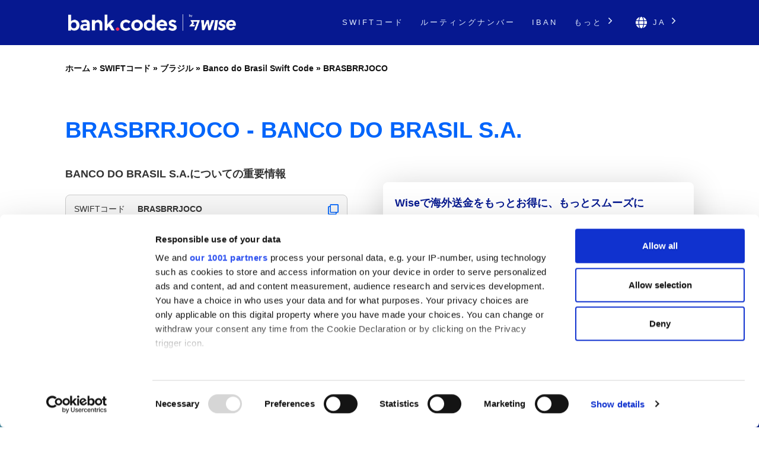

--- FILE ---
content_type: text/html; charset=UTF-8
request_url: https://bank-codes-japan.com/swift-code/brazil/brasbrrjoco/
body_size: 14614
content:
<!DOCTYPE html>
<html dir="ltr" lang="ja">

<head>
    <meta http-equiv="Content-Type" content="text/html; charset=utf-8">
    <meta name="referrer" content="no-referrer-when-downgrade" />
    <meta name="viewport" content="width=device-width, initial-scale=1" />
    <meta name="description" content="BRASBRRJOCOのSWIFTコードの詳細を確認ください" />

    <link rel="stylesheet" type="text/css" href="/template/css/theme-modern.min.css?v=8794e6e0" />
    <link rel="shortcut icon" href="/favicon.png" />
    <link rel="preconnect" href="https://www.googletagmanager.com" crossorigin>
    <link rel="preconnect" href="https://cdnjs.cloudflare.com" crossorigin>

        <link rel="canonical" href="https://bank-codes-japan.com/swift-code/brazil/brasbrrjoco/" />

    <link rel="alternate" href="https://bank.codes/swift-code/brazil/brasbrrjoco/" hreflang="en" />
    <link rel="alternate" href="https://bank-codes.com.br/swift-code/brazil/brasbrrjoco/" hreflang="pt-BR" />
    <link rel="alternate" href="https://bank-codes.de/swift-code/brazil/brasbrrjoco/" hreflang="de" />
    <link rel="alternate" href="https://bank-codes.es/swift-code/brazil/brasbrrjoco/" hreflang="es" />
    <link rel="alternate" href="https://bank-codes.fr/swift-code/brazil/brasbrrjoco/" hreflang="fr" />
    <link rel="alternate" href="https://bank-codes.hu/swift-code/brazil/brasbrrjoco/" hreflang="hu" />
    <link rel="alternate" href="https://bank-codes.it/swift-code/brazil/brasbrrjoco/" hreflang="it" />
    <link rel="alternate" href="https://bank-codes-japan.com/swift-code/brazil/brasbrrjoco/" hreflang="ja" />
    <link rel="alternate" href="https://bank-codes.pl/swift-code/brazil/brasbrrjoco/" hreflang="pl" />
    <link rel="alternate" href="https://bank-codes.pt/swift-code/brazil/brasbrrjoco/" hreflang="pt-PT" />
    <link rel="alternate" href="https://bank-codes.ro/swift-code/brazil/brasbrrjoco/" hreflang="ro" />
    <link rel="alternate" href="https://bank-codes.ru/swift-code/brazil/brasbrrjoco/" hreflang="ru" />
    <link rel="alternate" href="https://bank-codes-turkiye.com/swift-code/brazil/brasbrrjoco/" hreflang="tr" />
    <link rel="alternate" href="https://bank-codes-hk.com/swift-code/brazil/brasbrrjoco/" hreflang="zh-HK" />

    <title>BRASBRRJOCO, BANCO DO BRASIL S.A., SAO PAULOのSWIFTコード</title>

    <script>
    window.addEventListener("CookiebotOnDialogInit", function() {
        if (Cookiebot.getDomainUrlParam("CookiebotScan") === "true")
            Cookiebot.setOutOfRegion();
    });
</script>

<script>
    window ['gtag_enable_tcf_support'] = true;
</script>

<script id="Cookiebot"
        src="https://consent.cookiebot.com/uc.js"
        data-cbid="19a5944c-0f05-4f4a-8be3-9f8fbb69d407"
        data-framework="TCFv2.2"
        data-blockingmode="auto"
        type="text/javascript"></script>

<script id=GTM-dataLayer data-cookieconsent=ignore>
    window.dataLayer = window.dataLayer || [];
    function gtag() {
        dataLayer.push(arguments);
    }

    gtag("consent", "default", {
        ad_personalization: "denied",
        ad_storage: "denied",
        ad_user_data: "denied",
        analytics_storage: "denied",
        functionality_storage: "granted",
        personalization_storage: "denied",
        security_storage: "granted",
        wait_for_update: 500,
    });
    gtag("set", "ads_data_redaction", true);

    function CookiebotCallback_OnAccept() {
        if (Cookiebot && Cookiebot.consent) {
            gtag('consent', 'update', {
                'ad_personalization': (Cookiebot.consent.marketing ? 'granted' : 'denied'),
                'ad_storage': (Cookiebot.consent.marketing ? 'granted' : 'denied'),
                'ad_user_data': (Cookiebot.consent.marketing ? 'granted' : 'denied'),
                'analytics_storage': (Cookiebot.consent.statistics ? 'granted' : 'denied'),
                'personalization_storage': (Cookiebot.consent.preferences ? 'granted' : 'denied'),
            });

            if (Cookiebot.consent.marketing) {
                gtag("set", "ads_data_redaction", false);
                            }

            // Enable Ezoic only if the user has accepted marketing cookies
            if (Cookiebot.consent.marketing && Cookiebot.consent.preferences && Cookiebot.consent.statistics) {
                if (enableGtmScript) {
                    enableGtmScript();
                }
            }
        }

        enableEzoic();
    }

    function CookiebotCallback_OnDecline() {
        gtag("consent", "default", {
            ad_personalization: "denied",
            ad_storage: "denied",
            ad_user_data: "denied",
            analytics_storage: "denied",
            functionality_storage: "granted",
            personalization_storage: "denied",
            security_storage: "granted",
            wait_for_update: 500,
        });
        gtag("set", "ads_data_redaction", true);

        disableEzoic();
    }

    function enableEzoic() {
        if (typeof ezConsentCategories == 'object' && typeof __ezconsent == 'object') {
            // Set each of the users consent choices
            window.ezConsentCategories.preferences = Cookiebot.consent.preferences;
            window.ezConsentCategories.statistics = Cookiebot.consent.statistics;
            window.ezConsentCategories.marketing = Cookiebot.consent.marketing;

            __ezconsent.setEzoicConsentSettings(window.ezConsentCategories);
        }
    }

    function disableEzoic() {
        if (typeof ezConsentCategories == 'object' && typeof __ezconsent == 'object') {
            // Remove all consent choices
            window.ezConsentCategories.preferences = false;
            window.ezConsentCategories.statistics = false;
            window.ezConsentCategories.marketing = false;

            __ezconsent.setEzoicConsentSettings(window.ezConsentCategories);
        }
    }
</script>    
    <script data-cookieconsent="ignore">
        var dataLayer = window.dataLayer = window.dataLayer || [];
        dataLayer.push({
            'siteLevel1':'SWIFT Code',
            'siteLevel2':'Brazil',
            'siteLevel3':'BRASBRRJOCO',
            'siteLevel4':''
        });
    </script>

    <!-- Google Tag Manager -->
<template id="deferred-gtm-loading-script">(function(w,d,s,l,i){w[l]=w[l]||[];w[l].push({'gtm.start':
            new Date().getTime(),event:'gtm.js'});var f=d.getElementsByTagName(s)[0],
        j=d.createElement(s),dl=l!='dataLayer'?'&l='+l:'';j.async=true;j.src=
        'https://www.googletagmanager.com/gtm.js?id='+i+dl;f.parentNode.insertBefore(j,f);
    })(window,document,'script','dataLayer','GTM-59XV8Q7');</template>
<!-- End Google Tag Manager -->
<script>
    function enableGtmScript() {
        var template = document.getElementById('deferred-gtm-loading-script');
        var scriptContent = template.innerHTML;

        // Create a new script element
        var script = document.createElement('script');
        script.textContent = scriptContent;

        // Append the script to the DOM to execute it
        document.body.appendChild(script);
    }
</script>
    <script src="https://cdnjs.cloudflare.com/ajax/libs/jquery/3.5.1/jquery.min.js" integrity="sha256-9/aliU8dGd2tb6OSsuzixeV4y/faTqgFtohetphbbj0=" crossorigin="anonymous"></script>
    <script type="text/javascript" src="/template/js/chosen-1.8.7-with-mobile-support.jquery.min.js"></script>
</head>

<body class="template-single full-layout">
<div class="wrapper section-swift modern-ui">
    <div class="header_container">
        <div id="header">
            <div class="nav-container">
    <div class="menu-container">
        <h1 id="site_title" class="has-logo">
            <a href="/">
                <img id="thesis_logo_image" src="/template/img/bank-codes-logo-white.png" loading="eager" alt="Bank.Codes" width="283" height="30" title="Bank.Codes - " />
            </a>
        </h1>
        <div class="menu-trigger menu-icon-lines">
            <span class="line line1"></span>
            <span class="line line2"></span>
            <span class="line line3"></span>
        </div>
        <div class="nav">
            <ul>
                                <li><a href="/swift-code/">SWIFTコード</a></li><li><a href="/us-routing-number/">ルーティングナンバー</a></li><li><a href="/iban/">IBAN</a></li>                <li class="has-dropdown">
                    <a href="#">もっと <svg class="chevron-right" width="24" height="24" viewBox="0 0 24 24" fill="none" xmlns="http://www.w3.org/2000/svg"><path d="M10.5858 6.34317L12 4.92896L19.0711 12L12 19.0711L10.5858 17.6569L16.2427 12L10.5858 6.34317Z" fill="currentColor" /></svg></a>
                    <ul class="dropdown" aria-label="submenu">
                    <li><a href="/australia-bsb-number/">BSBコード</a></li><li><a href="/mexico-clabe-checker/">CLABE</a></li><li><a href="/india-ifsc-code/">IFSC</a></li><li><a href="/nigeria-nuban-checker/">NUBAN</a></li><li><a href="/ireland-nsc/">NSC</a></li><li><a href="/new-zealand-ncc/">NCC</a></li>                    </ul>
                </li>

                <li class="language-chooser has-dropdown">
    <a href="#" aria-haspopup="true"><svg class="globe" xmlns="http://www.w3.org/2000/svg" viewBox="0 0 496 512"><path d="M336.5 160C322 70.7 287.8 8 248 8s-74 62.7-88.5 152h177zM152 256c0 22.2 1.2 43.5 3.3 64h185.3c2.1-20.5 3.3-41.8 3.3-64s-1.2-43.5-3.3-64H155.3c-2.1 20.5-3.3 41.8-3.3 64zm324.7-96c-28.6-67.9-86.5-120.4-158-141.6 24.4 33.8 41.2 84.7 50 141.6h108zM177.2 18.4C105.8 39.6 47.8 92.1 19.3 160h108c8.7-56.9 25.5-107.8 49.9-141.6zM487.4 192H372.7c2.1 21 3.3 42.5 3.3 64s-1.2 43-3.3 64h114.6c5.5-20.5 8.6-41.8 8.6-64s-3.1-43.5-8.5-64zM120 256c0-21.5 1.2-43 3.3-64H8.6C3.2 212.5 0 233.8 0 256s3.2 43.5 8.6 64h114.6c-2-21-3.2-42.5-3.2-64zm39.5 96c14.5 89.3 48.7 152 88.5 152s74-62.7 88.5-152h-177zm159.3 141.6c71.4-21.2 129.4-73.7 158-141.6h-108c-8.8 56.9-25.6 107.8-50 141.6zM19.3 352c28.6 67.9 86.5 120.4 158 141.6-24.4-33.8-41.2-84.7-50-141.6h-108z"/></svg> ja <svg class="chevron-right" width="24" height="24" viewBox="0 0 24 24" fill="none" xmlns="http://www.w3.org/2000/svg"><path d="M10.5858 6.34317L12 4.92896L19.0711 12L12 19.0711L10.5858 17.6569L16.2427 12L10.5858 6.34317Z" fill="currentColor" /></svg></a>
    <ul class="dropdown" aria-label="submenu">
        <li><a href="https://bank.codes/swift-code/brazil/brasbrrjoco/" hreflang="en" class="">English</a></li>
<li><a href="https://bank-codes.com.br/swift-code/brazil/brasbrrjoco/" hreflang="pt_br" class="">Português do Brasil</a></li>
<li><a href="https://bank-codes.de/swift-code/brazil/brasbrrjoco/" hreflang="de" class="">Deutsch</a></li>
<li><a href="https://bank-codes.es/swift-code/brazil/brasbrrjoco/" hreflang="es" class="">Español</a></li>
<li><a href="https://bank-codes.fr/swift-code/brazil/brasbrrjoco/" hreflang="fr" class="">Français</a></li>
<li><a href="https://bank-codes.hu/swift-code/brazil/brasbrrjoco/" hreflang="hu" class="">Magyar</a></li>
<li><a href="https://bank-codes.it/swift-code/brazil/brasbrrjoco/" hreflang="it" class="">Italiano</a></li>
<li><a href="https://bank-codes-japan.com/swift-code/brazil/brasbrrjoco/" hreflang="ja" class="current-language">日本語</a></li>
<li><a href="https://bank-codes.pl/swift-code/brazil/brasbrrjoco/" hreflang="pl" class="">Polska</a></li>
<li><a href="https://bank-codes.pt/swift-code/brazil/brasbrrjoco/" hreflang="pt_pt" class="">Português</a></li>
<li><a href="https://bank-codes.ro/swift-code/brazil/brasbrrjoco/" hreflang="ro" class="">Română</a></li>
<li><a href="https://bank-codes.ru/swift-code/brazil/brasbrrjoco/" hreflang="ru" class="">Русский язык</a></li>
<li><a href="https://bank-codes-turkiye.com/swift-code/brazil/brasbrrjoco/" hreflang="tr" class="">Türkçe</a></li>
<li><a href="https://bank-codes-hk.com/swift-code/brazil/brasbrrjoco/" hreflang="zh_hk" class="">繁體中文 (香港)</a></li>
    </ul>
</li>            </ul>
        </div>
    </div>
</div>        </div>
    </div>

    <div class="page-container page-swift-details">

<div class='breadcrumb layout-2' style='max-width: 1080px;'><a href='/'>ホーム</a> » <a href='/swift-code/'>SWIFTコード</a> » <a href='/swift-code/brazil/'>ブラジル</a> » <a href='/swift-code/brazil/bank/banco-do-brasil/'>Banco do Brasil Swift Code</a> » <a href='/swift-code/brazil/brasbrrjoco/'>BRASBRRJOCO</a></div>

<section class="c-section">
    <div class="c-section__inner">
                <h1 class="page-title" itemprop="headline">BRASBRRJOCO - BANCO DO BRASIL S.A.</h1>
        
        <div class="m-key-details">
    <div>
                    <span class="m-key-details__title" data-translation="{bank}についての重要情報">BANCO DO BRASIL S.A.についての重要情報</span>
        
        
                                        
        <ul class="c-copy-list">
            <li>
                <span class="c-copy-list__label">SWIFTコード</span>
                <span class="c-copy-list__value swift">BRASBRRJOCO</span>
                <span class="c-copy-list__copy btn-swift-copy" data-clipboard-text="BRASBRRJOCO">
                    <svg fill="#0165FB" width="18" height="19" viewBox="0 0 18 19" xmlns="http://www.w3.org/2000/svg">
    <path d="M16.3125 0.989746H5.0625C4.13051 0.989746 3.375 1.74525 3.375 2.67725V4.36475H1.6875C0.755508 4.36475 0 5.12025 0 6.05225V17.3022C0 18.2342 0.755508 18.9897 1.6875 18.9897H12.9375C13.8695 18.9897 14.625 18.2342 14.625 17.3022V15.6147H16.3125C17.2445 15.6147 18 14.8592 18 13.9272V2.67725C18 1.74525 17.2445 0.989746 16.3125 0.989746ZM12.7266 17.3022H1.89844C1.84249 17.3022 1.78884 17.28 1.74928 17.2405C1.70972 17.2009 1.6875 17.1473 1.6875 17.0913V6.26318C1.6875 6.20724 1.70972 6.15359 1.74928 6.11403C1.78884 6.07447 1.84249 6.05225 1.89844 6.05225H3.375V13.9272C3.375 14.8592 4.13051 15.6147 5.0625 15.6147H12.9375V17.0913C12.9375 17.1473 12.9153 17.2009 12.8757 17.2405C12.8362 17.28 12.7825 17.3022 12.7266 17.3022ZM16.1016 13.9272H5.27344C5.21749 13.9272 5.16384 13.905 5.12428 13.8655C5.08472 13.8259 5.0625 13.7723 5.0625 13.7163V2.88818C5.0625 2.83224 5.08472 2.77859 5.12428 2.73903C5.16384 2.69947 5.21749 2.67725 5.27344 2.67725H16.1016C16.1575 2.67725 16.2112 2.69947 16.2507 2.73903C16.2903 2.77859 16.3125 2.83224 16.3125 2.88818V13.7163C16.3125 13.7723 16.2903 13.8259 16.2507 13.8655C16.2112 13.905 16.1575 13.9272 16.1016 13.9272Z"/>
</svg>                </span>
            </li>
            <li>
                <span class="c-copy-list__label">銀行</span>
                <span class="c-copy-list__value bank">BANCO DO BRASIL S.A.</span>
                <span class="c-copy-list__copy btn-bank-copy" data-clipboard-text="BANCO DO BRASIL S.A.">
                    <svg fill="#0165FB" width="18" height="19" viewBox="0 0 18 19" xmlns="http://www.w3.org/2000/svg">
    <path d="M16.3125 0.989746H5.0625C4.13051 0.989746 3.375 1.74525 3.375 2.67725V4.36475H1.6875C0.755508 4.36475 0 5.12025 0 6.05225V17.3022C0 18.2342 0.755508 18.9897 1.6875 18.9897H12.9375C13.8695 18.9897 14.625 18.2342 14.625 17.3022V15.6147H16.3125C17.2445 15.6147 18 14.8592 18 13.9272V2.67725C18 1.74525 17.2445 0.989746 16.3125 0.989746ZM12.7266 17.3022H1.89844C1.84249 17.3022 1.78884 17.28 1.74928 17.2405C1.70972 17.2009 1.6875 17.1473 1.6875 17.0913V6.26318C1.6875 6.20724 1.70972 6.15359 1.74928 6.11403C1.78884 6.07447 1.84249 6.05225 1.89844 6.05225H3.375V13.9272C3.375 14.8592 4.13051 15.6147 5.0625 15.6147H12.9375V17.0913C12.9375 17.1473 12.9153 17.2009 12.8757 17.2405C12.8362 17.28 12.7825 17.3022 12.7266 17.3022ZM16.1016 13.9272H5.27344C5.21749 13.9272 5.16384 13.905 5.12428 13.8655C5.08472 13.8259 5.0625 13.7723 5.0625 13.7163V2.88818C5.0625 2.83224 5.08472 2.77859 5.12428 2.73903C5.16384 2.69947 5.21749 2.67725 5.27344 2.67725H16.1016C16.1575 2.67725 16.2112 2.69947 16.2507 2.73903C16.2903 2.77859 16.3125 2.83224 16.3125 2.88818V13.7163C16.3125 13.7723 16.2903 13.8259 16.2507 13.8655C16.2112 13.905 16.1575 13.9272 16.1016 13.9272Z"/>
</svg>                </span>
            </li>
            <li>
                <span class="c-copy-list__label">住所(ローマ字)</span>
                <span class="c-copy-list__value full-address">RUA DR. ALTINO ARANTES , 1297, SAO PAULO</span>
                <span class="c-copy-list__copy btn-full-address-copy" data-clipboard-text="RUA DR. ALTINO ARANTES , 1297, SAO PAULO">
                    <svg fill="#0165FB" width="18" height="19" viewBox="0 0 18 19" xmlns="http://www.w3.org/2000/svg">
    <path d="M16.3125 0.989746H5.0625C4.13051 0.989746 3.375 1.74525 3.375 2.67725V4.36475H1.6875C0.755508 4.36475 0 5.12025 0 6.05225V17.3022C0 18.2342 0.755508 18.9897 1.6875 18.9897H12.9375C13.8695 18.9897 14.625 18.2342 14.625 17.3022V15.6147H16.3125C17.2445 15.6147 18 14.8592 18 13.9272V2.67725C18 1.74525 17.2445 0.989746 16.3125 0.989746ZM12.7266 17.3022H1.89844C1.84249 17.3022 1.78884 17.28 1.74928 17.2405C1.70972 17.2009 1.6875 17.1473 1.6875 17.0913V6.26318C1.6875 6.20724 1.70972 6.15359 1.74928 6.11403C1.78884 6.07447 1.84249 6.05225 1.89844 6.05225H3.375V13.9272C3.375 14.8592 4.13051 15.6147 5.0625 15.6147H12.9375V17.0913C12.9375 17.1473 12.9153 17.2009 12.8757 17.2405C12.8362 17.28 12.7825 17.3022 12.7266 17.3022ZM16.1016 13.9272H5.27344C5.21749 13.9272 5.16384 13.905 5.12428 13.8655C5.08472 13.8259 5.0625 13.7723 5.0625 13.7163V2.88818C5.0625 2.83224 5.08472 2.77859 5.12428 2.73903C5.16384 2.69947 5.21749 2.67725 5.27344 2.67725H16.1016C16.1575 2.67725 16.2112 2.69947 16.2507 2.73903C16.2903 2.77859 16.3125 2.83224 16.3125 2.88818V13.7163C16.3125 13.7723 16.2903 13.8259 16.2507 13.8655C16.2112 13.905 16.1575 13.9272 16.1016 13.9272Z"/>
</svg>                </span>
            </li>
        </ul>
        <span class="m-key-details__note"><a href="https://wise.com/jp/send-money?utm_source=bank-codes-ja&utm_medium=affiliate&utm_content=swift_code%2Fbrazil%2Fbrasbrrjoco&utm_campaign=swift_codes" target="_blank" rel="nofollow noopener">Wise</a>を使って、お得に海外送金する</span>
    </div>

    <div class="m-key-details__cta-container">
        <div class="m-key-details__cta-box">
            <h3>Wiseで海外送金をもっとお得に、もっとスムーズに</h3>
            <p><a href="https://wise.com/jp/send-money?utm_source=bank-codes-ja&utm_medium=affiliate&utm_content=swift_code%2Fbrazil%2Fbrasbrrjoco&utm_campaign=swift_codes" target="_blank" rel="nofollow noopener sponsored">Wise（ワイズ）なら、海外送金の手数料を大幅に節約！</a> 独自のテクノロジーで、安全・スピーディーな送金を実現します。</p>
            <div class="m-key-details__buttons">
                                <a href="https://wise.com/jp/send-money?utm_source=bank-codes-ja&utm_medium=affiliate&utm_content=swift_code%2Fbrazil%2Fbrasbrrjoco&utm_campaign=swift_codes" class="c-button-accent send-money-to-country-button" data-translation="銀行とWiseの手数料を比較" target="_blank" rel="nofollow noopener">
                    銀行とWiseの手数料を比較                                    </a>
                <a href="https://wise.com/borderless/?utm_source=bank-codes-ja&utm_medium=affiliate&utm_content=swift_code%2Fbrazil%2Fbrasbrrjoco&utm_campaign=swift_codes" class="c-button-primary c-button-outline" target="_blank" rel="nofollow noopener">
                    海外送金を受け取る                </a>
            </div>
        </div>
    </div>
</div>    </div>
</section>
<section class="c-section c-gradient-bg">
    <div class="c-section__inner c-section__narrow">
        
        <div class="m-swift-tables">
    <table class="modern">
                    <caption>SWIFTコードの詳細情報 <span class="swift">BRASBRRJOCO</span></caption>
                <tbody>
        <tr><th scope="row">SWIFTコード</th><td class="swift">BRASBRRJOCO</td></tr>
        <tr><th scope="row">銀行</th><td class="bank">BANCO DO BRASIL S.A.</td></tr>
        <tr><th scope="row">住所(ローマ字)</th><td class="address">RUA DR. ALTINO ARANTES , 1297</td></tr>
        <tr><th scope="row">都道府県(ローマ字)</th><td class="city">SAO PAULO</td></tr>
        <tr><th scope="row">支店</th><td class="branch">GECEX SAO PAULO III</td></tr>
        <tr><th scope="row">郵便番号</th><td class="postcode">04042-035</td></tr>
        <tr><th scope="row">国</th><td class="country">ブラジル</td></tr>
        <tr>
            <th scope="row">Money Transfer</th>
            <td>Save on international fees by using <a href='https://wise.com/jp/send-money?utm_source=bank-codes-ja&utm_medium=affiliate&utm_content=swift_code%2Fbrazil%2Fbrasbrrjoco&utm_campaign=swift_codes' target='_blank' rel='nofollow noopener' id='tw_send_text'>Wise</a></td>
        </tr>
        </tbody>
    </table>
    <div class="m-swift-tables__right">
                    <div class="m-swift-tables__bank-name bank">BANCO DO BRASIL S.A.</div>
            <div class="m-swift-tables__swift-parts">
                <div>
                    <span class="table2_bank_code_details">BRAS</span>
                    <span>銀行コード</span>
                </div>

                <div>
                    <span class="table2_country_code_details">BR</span>
                    <span>国コード</span>
                </div>

                <div>
                    <span class="table2_location_code_details">RJ</span>
                    <span>所在地コード</span>
                </div>

                <div>
                    <span class="table2_branch_details">OCO</span>
                    <span>支店コード</span>
                </div>
            </div>
                </div>
</div>    </div>
</section>
<section class="c-section">
    <div class="c-section__inner c-section__narrow">
        
        <div class="m-swift-breakdown">
    <h2>SWIFTコードBRASBRRJOCOの内訳</h2>

            <dl class="c-zebra-list">
            <dt>SWIFTコード</dt>
            <dd>
                <span class="c-zebra-list__value">BRASBRRJOCO</span>
                            </dd>

            <dt>銀行コード</dt>
            <dd>
                <span class="c-zebra-list__value">BRAS</span>
                - 割り当てられたコード BANCO DO BRASIL S.A.            </dd>

            <dt>国コード</dt>
            <dd>
                <span class="c-zebra-list__value">BR</span>
                - 属されたコード ブラジル            </dd>

            <dt>所在地コード</dt>
            <dd>
                <span class="c-zebra-list__value">RJ</span>
                - コードは機関の場所を表しています            </dd>

            <dt>コードのステータス</dt>
            <dd>
                <span class="c-zebra-list__value">J</span>
                - J アクティブコードを意味しています            </dd>

            <dt>支店コード</dt>
            <dd>
                                    <span class="c-zebra-list__value">OCO</span>
                    - コードは支店のオフィスを指しています                            </dd>

                            <dt>本社</dt>
                <dd>
                    <a href="/swift-code/brazil/brasbrrj/">
                        <span class="c-zebra-list__value">BRASBRRJ</span>
                    </a>
                    - BANCO DO BRASIL S.A.の本社（ブラジル）</dd>
                    </dl>
            <div class="text-center">
        <a href="https://wise.com/jp/send-money?utm_source=bank-codes-ja&utm_medium=affiliate&utm_content=swift_code%2Fbrazil%2Fbrasbrrjoco&utm_campaign=swift_codes" class="c-button-accent">Wiseでお金を節約する</a>
    </div>
    </div>    </div>
</section>
<section class="c-section c-border-top">
    <div class="c-section__inner c-section__narrow">
        
        <div class="m-search-form">
    <h3>別のSWIFTコードを見つける必要がある場合</h3>
    <p>BRASBRRJOCOがお探しのものでない場合 ツールを使って別のコードを検索しましょう。</p>

    <div class="m-search-form__container">
        <div class="m-search-form__select">
            <select data-placeholder="国を選択" class="choose-country" autocomplete="off">
                <option value=""></option>
                <option value="AF">Afghanistan</option>
                <option value="AL">Albania</option>
                <option value="DZ">Algeria</option>
                <option value="AS">American Samoa</option>
                <option value="AD">Andorra</option>
                <option value="AO">Angola</option>
                <option value="AI">Anguilla</option>
                <option value="AG">Antigua and Barbuda</option>
                <option value="AR">Argentina</option>
                <option value="AM">Armenia</option>
                <option value="AW">Aruba</option>
                <option value="AU">Australia</option>
                <option value="AT">Austria</option>
                <option value="AZ">Azerbaijan</option>
                <option value="BS">Bahamas</option>
                <option value="BH">Bahrain</option>
                <option value="BD">Bangladesh</option>
                <option value="BB">Barbados</option>
                <option value="BY">Belarus</option>
                <option value="BE">Belgium</option>
                <option value="BZ">Belize</option>
                <option value="BJ">Benin</option>
                <option value="BM">Bermuda</option>
                <option value="BT">Bhutan</option>
                <option value="BO">Bolivia</option>
                <option value="BQ">Bonaire</option>
                <option value="BA">Bosnia and Herzegovina</option>
                <option value="BW">Botswana</option>
                <option value="BR">Brazil</option>
                <option value="BN">Brunei</option>
                <option value="BG">Bulgaria</option>
                <option value="BF">Burkina Faso</option>
                <option value="BI">Burundi</option>
                <option value="KH">Cambodia</option>
                <option value="CM">Cameroon</option>
                <option value="CA">Canada</option>
                <option value="CV">Cape Verde</option>
                <option value="KY">Cayman Islands</option>
                <option value="CF">Central African Republic</option>
                <option value="TD">Chad</option>
                <option value="CL">Chile</option>
                <option value="CN">China</option>
                <option value="CO">Colombia</option>
                <option value="KM">Comoros</option>
                <option value="CD">Congo</option>
                <option value="CG">Congo</option>
                <option value="CK">Cook Islands</option>
                <option value="CR">Costa Rica</option>
                <option value="CI">Cote Divoire</option>
                <option value="HR">Croatia</option>
                <option value="CU">Cuba</option>
                <option value="CW">Curacao</option>
                <option value="CY">Cyprus</option>
                <option value="CZ">Czech Republic</option>
                <option value="DK">Denmark</option>
                <option value="DJ">Djibouti</option>
                <option value="DM">Dominica</option>
                <option value="DO">Dominican Republic</option>
                <option value="EC">Ecuador</option>
                <option value="EG">Egypt</option>
                <option value="SV">El Salvador</option>
                <option value="GQ">Equatorial Guinea</option>
                <option value="ER">Eritrea</option>
                <option value="EE">Estonia</option>
                <option value="ET">Ethiopia</option>
                <option value="FK">Falkland Islands</option>
                <option value="FO">Faroe Islands</option>
                <option value="FJ">Fiji</option>
                <option value="FI">Finland</option>
                <option value="FR">France</option>
                <option value="GF">French Guiana</option>
                <option value="PF">French Polynesia</option>
                <option value="GA">Gabon</option>
                <option value="GM">Gambia</option>
                <option value="GE">Georgia</option>
                <option value="DE">Germany</option>
                <option value="GH">Ghana</option>
                <option value="GI">Gibraltar</option>
                <option value="GR">Greece</option>
                <option value="GL">Greenland</option>
                <option value="GD">Grenada</option>
                <option value="GP">Guadeloupe</option>
                <option value="GU">Guam</option>
                <option value="GT">Guatemala</option>
                <option value="GG">Guernsey</option>
                <option value="GW">Guinea Bissau</option>
                <option value="GN">Guinea</option>
                <option value="GY">Guyana</option>
                <option value="HT">Haiti</option>
                <option value="HN">Honduras</option>
                <option value="HK">Hong Kong</option>
                <option value="HU">Hungary</option>
                <option value="IS">Iceland</option>
                <option value="IN">India</option>
                <option value="ID">Indonesia</option>
                <option value="IR">Iran</option>
                <option value="IQ">Iraq</option>
                <option value="IE">Ireland</option>
                <option value="IM">Isle Of Man</option>
                <option value="IL">Israel</option>
                <option value="IT">Italy</option>
                <option value="JM">Jamaica</option>
                <option value="JP">Japan</option>
                <option value="JE">Jersey Ci</option>
                <option value="JO">Jordan</option>
                <option value="KZ">Kazakhstan</option>
                <option value="KE">Kenya</option>
                <option value="KI">Kiribati</option>
                <option value="KW">Kuwait</option>
                <option value="KG">Kyrgyzstan</option>
                <option value="LA">Laos</option>
                <option value="LV">Latvia</option>
                <option value="LB">Lebanon</option>
                <option value="LS">Lesotho</option>
                <option value="LR">Liberia</option>
                <option value="LY">Libya</option>
                <option value="LI">Liechtenstein</option>
                <option value="LT">Lithuania</option>
                <option value="LU">Luxembourg</option>
                <option value="MO">Macao</option>
                <option value="MK">Macedonia</option>
                <option value="MG">Madagascar</option>
                <option value="MW">Malawi</option>
                <option value="MY">Malaysia</option>
                <option value="MV">Maldives</option>
                <option value="ML">Mali</option>
                <option value="MT">Malta</option>
                <option value="MH">Marshall Islands</option>
                <option value="MQ">Martinique</option>
                <option value="MR">Mauritania</option>
                <option value="MU">Mauritius</option>
                <option value="YT">Mayotte</option>
                <option value="MX">Mexico</option>
                <option value="FM">Micronesia</option>
                <option value="MD">Moldova</option>
                <option value="MC">Monaco</option>
                <option value="MN">Mongolia</option>
                <option value="ME">Montenegro</option>
                <option value="MS">Montserrat</option>
                <option value="MA">Morocco</option>
                <option value="MZ">Mozambique</option>
                <option value="MM">Myanmar</option>
                <option value="NA">Namibia</option>
                <option value="NR">Nauru</option>
                <option value="NP">Nepal</option>
                <option value="NL">Netherlands</option>
                <option value="NC">New Caledonia</option>
                <option value="NZ">New Zealand</option>
                <option value="NI">Nicaragua</option>
                <option value="NE">Niger</option>
                <option value="NG">Nigeria</option>
                <option value="KP">North Korea</option>
                <option value="MP">Northern Mariana Islands</option>
                <option value="NO">Norway</option>
                <option value="OM">Oman</option>
                <option value="PK">Pakistan</option>
                <option value="PW">Palau</option>
                <option value="PS">Palestine</option>
                <option value="PA">Panama</option>
                <option value="PG">Papua New Guinea</option>
                <option value="PY">Paraguay</option>
                <option value="PE">Peru</option>
                <option value="PH">Philippines</option>
                <option value="PL">Poland</option>
                <option value="PT">Portugal</option>
                <option value="PR">Puerto Rico</option>
                <option value="QA">Qatar</option>
                <option value="RE">Reunion</option>
                <option value="RO">Romania</option>
                <option value="RU">Russian Federation</option>
                <option value="RW">Rwanda</option>
                <option value="KN">Saint Kitts and Nevis</option>
                <option value="LC">Saint Lucia</option>
                <option value="PM">Saint Pierre and Miquelon</option>
                <option value="WS">Samoa</option>
                <option value="SM">San Marino</option>
                <option value="ST">Sao Tome and Principe</option>
                <option value="SA">Saudi Arabia</option>
                <option value="SN">Senegal</option>
                <option value="RS">Serbia</option>
                <option value="SC">Seychelles</option>
                <option value="SL">Sierra Leone</option>
                <option value="SG">Singapore</option>
                <option value="SX">Sint Maarten</option>
                <option value="SK">Slovakia</option>
                <option value="SI">Slovenia</option>
                <option value="SB">Solomon Islands</option>
                <option value="SO">Somalia</option>
                <option value="ZA">South Africa</option>
                <option value="KR">South Korea</option>
                <option value="SS">South Sudan</option>
                <option value="ES">Spain</option>
                <option value="LK">Sri Lanka</option>
                <option value="VC">St Vincent and Grenadines</option>
                <option value="SD">Sudan</option>
                <option value="SR">Suriname</option>
                <option value="SZ">Swaziland</option>
                <option value="SE">Sweden</option>
                <option value="CH">Switzerland</option>
                <option value="SY">Syria</option>
                <option value="TW">Taiwan</option>
                <option value="TJ">Tajikistan</option>
                <option value="TZ">Tanzania</option>
                <option value="TH">Thailand</option>
                <option value="TL">Timor Leste</option>
                <option value="TG">Togo</option>
                <option value="TO">Tonga</option>
                <option value="TT">Trinidad and Tobago</option>
                <option value="TN">Tunisia</option>
                <option value="TR">Turkey</option>
                <option value="TM">Turkmenistan</option>
                <option value="TC">Turks and Caicos Islands</option>
                <option value="TV">Tuvalu</option>
                <option value="UG">Uganda</option>
                <option value="UA">Ukraine</option>
                <option value="AE">United Arab Emirates</option>
                <option value="GB">United Kingdom</option>
                <option value="US">United States</option>
                <option value="UY">Uruguay</option>
                <option value="UZ">Uzbekistan</option>
                <option value="VU">Vanuatu</option>
                <option value="VA">Vatican City</option>
                <option value="VE">Venezuela</option>
                <option value="VN">Vietnam</option>
                <option value="VG">Virgin Islands Gb</option>
                <option value="VI">Virgin Islands Us</option>
                <option value="WF">Wallis and Futuna Islands</option>
                <option value="YE">Yemen</option>
                <option value="ZM">Zambia</option>
                <option value="ZW">Zimbabwe</option>
            </select>
        </div>

        <div class="m-search-form__select">
            <select data-placeholder="銀行を選択" class="choose-bank" disabled>
                <option>銀行を選択</option>
            </select>
        </div>

        <div class="m-search-form__select">
            <select data-placeholder="Select City" class="choose-city" disabled>
                <option>Select City</option>
            </select>
        </div>

        <div class="m-search-form__results" id="m-search-form__results"></div>
    </div>
</div>

<script>
    $(".choose-country")
        .chosen()
        .change(function() {
            $.post( "/j/sw.php", { o: "GB", c: $(this).val(), section: 'swift' })
                .done(function(data) {
                    $('#m-search-form__results').html('');
                    const json = $.parseJSON(data);
                    if (json){
                        $(".choose-bank").prop("disabled", false).empty();
                        $(json).each(function () {
                            $(".choose-bank").append("<option>" + this.value + "</option>");
                        });
                        $(".choose-bank").val('').trigger("chosen:updated");
                        $(".choose-city").empty().append("<option>Select City</option>").prop("disabled", true).trigger("chosen:updated");
                    }
                })
                .fail(function() {
                    $(".choose-bank").empty().append("<option>銀行を選択</option>").prop("disabled", true).trigger("chosen:updated");
                    $(".choose-city").empty().append("<option>Select City</option>").prop("disabled", true).trigger("chosen:updated");
                });
        });

    $(".choose-bank")
        .chosen()
        .change(function() {
            $.post( "/j/sw.php", { o: "GC", c: $(".choose-country").val(), i: $(this).val(), section: 'swift' })
                .done(function(data) {
                    $('#m-search-form__results').html('');
                    const json = $.parseJSON(data);
                    if (json){
                        $(".choose-city").prop("disabled", false).empty();
                        $(json).each(function () {
                            $(".choose-city").append("<option>" + this.value + "</option>");
                        });
                        $(".choose-city").val('').trigger("chosen:updated");
                    }
                })
                .fail(function() {
                    $(".choose-city").empty().append("<option>Select City</option>").prop("disabled", true).trigger("chosen:updated");
                });
        });

    $(".choose-city")
        .chosen()
        .change(function() {
            $.post( "/j/sw.php", { o: "GS", c: $(".choose-country").val(), i: $(".choose-bank").val(), t: $(this).val(), section: 'swift' })
                .done(function(data) {
                    $('#m-search-form__results').html('');
                    const json = $.parseJSON(data);
                    const country = $(".choose-country").val();
                    if (Array.isArray(json)){
                        // Populate HTML links
                        $('#m-search-form__results').html(json.reduce(function (output, code) {
                            return output + '<a href="' + code.url + '" onclick="' + (code.url === '#' ? 'return false;' : '') + '">' + code.value + '</a>';
                        }, ''))
                    }
                });
        });
</script>    </div>
</section>
<section class="c-section c-gray-image-bg">
    <div class="c-section__inner c-section__narrow">
        
        <div class="m-codes-cta">
    <div>
        <h3>SWIFTコードを検証する</h3>
        <p>このツールを使ってSWIFTコードが有効であることを確認しましょう。</p>
        <a href="/swift-code-checker/" class="c-button-primary c-button-outline">Validate your SWIFT code</a>
    </div>
    <div>
        <h3>IBAN番号を計算する</h3>
        <p>送金先によっては、SWIFT送金をするためにIBAN番号が必要となる場合があります。</p>
        <a href="/iban/generate/" class="c-button-primary c-button-outline">IBANを計算する</a>
    </div>
</div>    </div>
</section>
<section class="c-section">
    <div class="c-section__inner c-section__narrow">
        
        <div class="m-wise-cta">
    <h3>銀行での海外送金、隠れたコストで損をしていませんか？</h3>
    <p>銀行経由の海外送金では、不利な為替レートや、送金手数料とは別に発生する「中継銀行手数料」など、見えないコストで最終的な受取額が大きく減ってしまうことがあります。これは、多くの銀行が旧来の送金システムを使い続けているためです。</p>
<p><a href='https://wise.com/jp/send-money?utm_source=bank-codes-ja&utm_medium=affiliate&utm_content=swift_code%2Fbrazil%2Fbrasbrrjoco&utm_campaign=swift_codes' target='_blank' rel='nofollow noopener' id='tw_downside_text'>Wise</a>なら、手数料の上乗せがないミッドマーケットレートを使用し、格安な手数料で、隠れたコストなくスピーディーに送金ができます。</p>

        <ul><li>世界140カ国以上への送金に対応し、現在1600万人以上のユーザーがWiseを利用。</li>
        <li>関東財務局に資金移動業者として認可されており、お客様の資金は安全に保護されます。</li>
        <li>手数料の上乗せのないレートを使用し、送金手数料は格安の0.73%〜。</li>
        <li>USDやEURなどの主要8通貨以上の現地口座情報を取得可能し、*無料で海外送金の受け取りが可能。</li></ul>

<small class="mb-2 block">*SWIFT送金を除く</small>    <div class="m-wise-cta__buttons">
        <a class="c-button-accent" href="https://wise.com/jp/send-money?utm_source=bank-codes-ja&utm_medium=affiliate&utm_content=swift_code%2Fbrazil%2Fbrasbrrjoco&utm_campaign=swift_codes" id="tw_downside_send" target="_blank" rel="nofollow noopener">送金をする</a>
                    <a class="c-button-primary c-button-outline" href="https://wise.com/borderless/?utm_source=bank-codes-ja&utm_medium=affiliate&utm_content=swift_code%2Fbrazil%2Fbrasbrrjoco&utm_campaign=swift_codes" id="tw_downside_receive" target="_blank" rel="nofollow noopener">資金を受け取る</a>
                <a class="c-button-primary" href="https://wise.com/business/?utm_source=bank-codes-ja&utm_medium=affiliate&utm_content=swift_code%2Fbrazil%2Fbrasbrrjoco&utm_campaign=swift_codes" id="tw_downside_business" target="_blank" rel="nofollow noopener">Wiseの法人アカウント</a>
    </div>
</div>    </div>
</section>
<section class="c-section c-border-top">
    <div class="c-section__inner">
        
        <div class="m-other-swift-codes">
            <div class="m-other-swift-codes__other">
            <h4>BANCO DO BRASIL S.A. のその他の SWIFT コード</h4>
            <ol>
                                                        <li><a class="c-button-primary c-button-outline" href="/swift-code/brazil/brasbrrjbhe/">BRASBRRJBHE</a></li>
                                                        <li><a class="c-button-primary c-button-outline" href="/swift-code/brazil/brasbrrjadr/">BRASBRRJADR</a></li>
                                                        <li><a class="c-button-primary c-button-outline" href="/swift-code/united-kingdom/brasgb2l/">BRASGB2L</a></li>
                                                        <li><a class="c-button-primary c-button-outline" href="/swift-code/brazil/brasbrrjgfn/">BRASBRRJGFN</a></li>
                                                        <li><a class="c-button-primary c-button-outline" href="/swift-code/brazil/brasbrrjibr/">BRASBRRJIBR</a></li>
                                                        <li><a class="c-button-primary c-button-outline" href="/swift-code/brazil/brasbrrjrj3/">BRASBRRJRJ3</a></li>
                                                        <li><a class="c-button-primary c-button-outline" href="/swift-code/brazil/brasbrrjsup/">BRASBRRJSUP</a></li>
                                                        <li><a class="c-button-primary c-button-outline" href="/swift-code/brazil/brasbrrjsbo/">BRASBRRJSBO</a></li>
                                                        <li><a class="c-button-primary c-button-outline" href="/swift-code/brazil/brasbrrjpae/">BRASBRRJPAE</a></li>
                            </ol>
        </div>
            
            <div class="m-other-swift-codes__banks">
            <h4>主なブラジルの銀行のSWIFTコード</h4>
            <ol>
                            <li><a class="c-button-primary c-button-outline" href="/swift-code/brazil/bank/banco-bradesco/">Banco Bradesco</a></li>
                            <li><a class="c-button-primary c-button-outline" href="/swift-code/brazil/bank/banco-do-brasil/">Banco do Brasil</a></li>
                            <li><a class="c-button-primary c-button-outline" href="/swift-code/brazil/bank/banco-inter/">Banco Inter</a></li>
                            <li><a class="c-button-primary c-button-outline" href="/swift-code/brazil/bank/banco-santander-brasil/">Banco Santander (Brasil)</a></li>
                            <li><a class="c-button-primary c-button-outline" href="/swift-code/brazil/bank/caixa-economica-federal/">Caixa Econômica Federal</a></li>
                            <li><a class="c-button-primary c-button-outline" href="/swift-code/brazil/bank/itau-unibanco/">Itaú Unibanco</a></li>
                        </ol>
        </div>
    </div>    </div>
</section>
<section class="c-section c-gray-image-bg__inverse">
    <div class="c-section__inner c-section__narrow">
        
        <div class="m-about-swift-codes">

        <h2>SWIFTコードとは何ですか？</h2>
    <p>SWIFTコード（またはSWIFT-BIC、BICコード、SWIFT ID、ISO 9362コードとも呼ばれる）は、国際標準化機構（ISO）によって承認された銀行識別コードの標準形式です。これは金融機関および非金融機関のための一意の識別コードです。</p>
    <p>このコードは銀行間の送金、特に国際電信送金に使用されます。また、銀行間でのその他のメッセージ交換にも使用することができます。SWIFTコードは8または11文字で構成され、文字と数字からなります。</p>
    <p>SWIFTコードの構造は次のとおりです：</p>
    <ul>
        <li><strong>最初の4文字（英字のみ）</strong> - 銀行のコードを表します。</li>
        <li><strong>次の2文字（英字のみ）</strong> - 国コードを表します。</li>
        <li><strong>次の2文字（英字または数字）</strong> - 場所コードを表します。</li>
        <li><strong>最後の3文字（英字または数字）</strong> - 支店コードを表します（任意）。'XXX'が使用される場合、銀行の本店を指します。</li>
    </ul>
    <p><strong>例えば、SWIFTコード 'BARCGB22XXX' の場合：</strong></p>
    <ul>
        <li>BARC は銀行コード（バークレイズ）を表します。</li>
        <li>GB は国コード（イギリス）を表します。</li>
        <li>22 は場所コードを表します。</li>
        <li>XXX は本店を示します。</li>
    </ul>
    <p>国際送金を行う際に正しいSWIFTコードを使用することは重要であり、資金が正しい宛先に到達することを保証します。</p>

        <h2>SWIFTペイメントとは何ですか？</h2>
    <p>SWIFTペイメントは、SWIFT国際決済ネットワークを介して送信される国際電信送金です。SWIFTは、Society for Worldwide Interbank Financial Telecommunicationの略であり、金融機関が安全に送受信情報（例：送金指示）を行うためのメッセージングネットワークです。</p>
    <p>SWIFTペイメントでは、銀行は標準化されたSWIFTコードを使用して互いに固有の送金指示を送受信し、安全な国境を越える取引を行うことができます。</p>
    <p>これらのコードは送金プロセスに関与する各銀行を識別し、資金が正しい宛先に届くことを保証します。SWIFTは、200以上の国と地域において、11,000以上の金融機関を接続するグローバルな安全な金融メッセージングの標準として広く使用されています。ビジネス取引、個人送金、外国為替など、国際送金に広く利用されています。</p>

        <h2>SWIFTペイメントの方法</h2>
    <p>手順は銀行によって若干異なる場合がありますが、基本的な手順は以下の通りです：</p>
    <p>SWIFTペイメントでは、銀行は標準化されたSWIFTコードを使用して互いに固有の送金指示を送受信し、安全な国境を越える取引を行うことができます。</p>
    <ol>
        <li><strong>自行の銀行のSWIFT/BICコードを特定する:</strong> 自行の銀行のSWIFT/BICコードは、自行の銀行を一意に識別する国際コードです。通常、銀行のウェブサイトでこのコードを見つけることができます。または、カスタマーサービスに問い合わせることもできます。</li><li><strong>受取人の銀行のSWIFT/BICコードを特定する:</strong> 受取人の銀行のSWIFT/BICコードも必要です。受取人から提供されるはずです。エラーを防ぐため、確認することが重要です。</li><li><strong>受取人の口座詳細を収集する:</strong> 受取人のフルネーム、口座番号、銀行名、場合によっては銀行の住所が必要です。受取人からこれらの情報を提供してもらいましょう。</li><li><strong>オンラインバンキングシステムにログインする:</strong> 多くの銀行では、国際送金をオンラインで行うことができます。操作方法がわからない場合は、カスタマーサービスに問い合わせてサポートを受けることができます。</li><li><strong>国際送金セクションに移動する:</strong> ウェブサイト上で国際送金または送金セクションを探します。場所は銀行によって異なりますが、通常は支払いまたは送金の領域にあります。</li><li><strong>支払いの詳細を入力する:</strong> 受取人の銀行詳細を入力し、SWIFT/BICコードと口座番号を含めます。送金する金額を入力し、受取人が受け取る通貨を選択する必要もあります。手続きを進める前に、すべての情報を再確認しましょう。</li><li><strong>支払いと手数料の確認:</strong> 支払いを送信する前に、すべての詳細を確認して正しいか確認します。銀行は取引の手数料や為替レートを表示する場合があります。手続きを進める前に、これらに納得してください。</li><li><strong>支払いの確認と送信:</strong> すべてが正しいようであれば、支払いを確認して送信します。銀行はその後、SWIFTネットワークを介して資金を受取人の銀行に送金します。</li><li><strong>支払い参照番号の記録:</strong> 支払いを送信した後、銀行は確認番号または支払い参照番号を提供する場合があります。後日支払いを追跡する必要がある場合や問題を解決する必要がある場合に備えて、この番号を安全な場所に保管しておきましょう。</li>    </ol>

        <h2 class="mt-5">よくある質問</h2>

    <div itemscope itemtype="https://schema.org/FAQPage">

        <div itemprop="mainEntity" itemscope itemtype="https://schema.org/Question">
            <h4 itemprop="name"><strong>BRASBRRJOCO SWIFTコードは誰のものですか？</strong></h4>
            <div itemprop="acceptedAnswer" itemscope itemtype="https://schema.org/Answer">
                <p itemprop="text">BRASBRRJOCO は BANCO DO BRASIL S.A. のSWIFTコードです。Brazil のRUA DR. ALTINO ARANTES , 1297 に登録されています。</p>
            </div>
        </div>

        <div itemprop="mainEntity" itemscope itemtype="https://schema.org/Question">
            <h4 itemprop="name"><strong>BRASBRRJOCO は本店ですか、それとも支店ですか？</strong></h4>
                        <div itemprop="acceptedAnswer" itemscope itemtype="https://schema.org/Answer">
                <p itemprop="text">BRASBRRJOCO SWIFTコードは11文字であり、 <strong>これは</strong> BANCO DO BRASIL S.A.の支店です。支店コードは <strong>OCOです。</strong></p>
            </div>
        </div>

        <div itemprop="mainEntity" itemscope itemtype="https://schema.org/Question">
            <h4 itemprop="name"><strong>BRASBRRJOCO は有効で活動中ですか？</strong></h4>
                        <div itemprop="acceptedAnswer" itemscope itemtype="https://schema.org/Answer">
                <p itemprop="text">最新のデータベースの更新によると、BRASBRRJOCO は有効なSWIFTコードです。</p>
            </div>
        </div>
    </div>
        <h3>免責事項</h3>
    <p>このSWIFTコードは情報提供のみを目的として利用しています。 正確なデータを提供するために最善を尽くしておりますが、このウェブサイトは、その正確性に関して一切責任を負いません。予めご了承ください。 正しい銀行口座情報を確認できるのは銀行のみです。 万が一お客様が重要な送金を行っており、急を要する場合は、まず銀行に連絡することをお勧めいたします。</p>
</div>    </div>
</section>
<section class="c-section">
    <div class="c-section__inner c-section__narrow">
        
        <div class="m-other-swift-codes">
    <div class="m-other-swift-codes__banks">
        <h4>世界中の人気のある銀行</h4>
        <p>過去24時間のトレンド銀行のSWIFTコードを確認してください：</p>
        <ol>
                        <li><a class="c-button-primary c-button-outline" href=/swift-code/switzerland/bank/raiffeisen-schweiz/>Raiffeisen Schweiz Genossenschaft</a></li>
                        <li><a class="c-button-primary c-button-outline" href=/swift-code/romania/bank/banca-transilvania/>Banca Transilvania</a></li>
                        <li><a class="c-button-primary c-button-outline" href=/swift-code/malaysia/bank/cib/>Cimb Bank Berhad (CIB)</a></li>
                        <li><a class="c-button-primary c-button-outline" href=/swift-code/malaysia/bank/rhb-bank/>RHB Bank Berhad</a></li>
                        <li><a class="c-button-primary c-button-outline" href=/swift-code/united-states/bank/truist-bank/>Truist Bank</a></li>
                        <li><a class="c-button-primary c-button-outline" href=/swift-code/germany/bank/n26-bank/>N26 Bank</a></li>
                        <li><a class="c-button-primary c-button-outline" href=/swift-code/romania/bank/brd-groupe-societe-generale/>BRD - Groupe Societe Generale</a></li>
                        <li><a class="c-button-primary c-button-outline" href=/swift-code/india/bank/sbi/>State Bank of India (SBI)</a></li>
                        <li><a class="c-button-primary c-button-outline" href=/swift-code/cyprus/bank/bank-of-cyprus/>Bank Of Cyprus</a></li>
                        <li><a class="c-button-primary c-button-outline" href=/swift-code/united-states/bank/chase/>Chase Bank (Jp Morgan Chase)</a></li>
                    </ol>
    </div>
</div>    </div>
</section>

<script src="https://cdnjs.cloudflare.com/ajax/libs/clipboard.js/2.0.10/clipboard.min.js"></script>
<script defer>
    const copiers = new ClipboardJS('.c-copy-list__copy')
    copiers.on('success', function(e) {
        if (e.trigger) {
            e.trigger.classList.remove('c-copy-details__copy-transition');
            e.trigger.classList.add('c-copy-list__copy-success');

            setTimeout(function () {
                e.trigger.classList.add('c-copy-details__copy-transition');
                e.trigger.classList.remove('c-copy-list__copy-success');
            }, 2000);

        }
        e.clearSelection();
    });
</script>

<div class="footer_container">
    <div class="container">
        <div class="footer">
            <div class="copyright_container">
                <div class="copyright_text">
                    <a href="/local-sites/">現地サイト</a> |
                    <a href="/about/">About Us</a> |
                    <a href="/privacy-policy/" rel="nofollow, noindex">個人情報保護方針</a> |
                    <a href="/cookie-policy/" rel="nofollow, noindex">クッキーの取り扱いについて</a> |
                    <a href="/risk-warning/" rel="nofollow, noindex">リスク警告</a> |
                    <a href="/contact/">サポート連絡先</a> |
                    <a href="/swift-code-search/">SWIFTコード 検索</a> |
                    <a href="/swift-code-checker/">SWIFT BICコード</a> |
                    <a href="/iban/validate/">IBAN Checker</a> |
                    <a href="/australia-bsb-number-checker/">BSBコードを検証</a> |
                    <a href="/iban/generate/">IBANジェネレーター</a>
                </div>
                <div class="copyright_text">
                    <p>•</p>
                    <p>Bank.Codesは、Wise Payments Ltd.（ "We"、 "Us"）が所有しています。</p>
                </div>
            </div>
        </div>
    </div>
</div>

<!-- Sticky CTA JP  -->
<a class="sticky-cta-v2 variant-purple position-right sticky-cta-v2-jp" href="https://wise.com/jp/send-money?utm_source=bank-codes-ja&utm_medium=affiliate&utm_content=swift_code%2Fbrazil%2Fbrasbrrjoco&utm_campaign=swift_codes&utm_feature=sticky_cta" target="_blank" rel="nofollow noopener">あなたの海外送金、手数料はいくら?<br>Wiseと銀行の手数料を比較!<svg xmlns="http://www.w3.org/2000/svg" viewBox="0 0 512 512"><!--!Font Awesome Free 6.7.2 by @fontawesome - https://fontawesome.com License - https://fontawesome.com/license/free Copyright 2025 Fonticons, Inc.--><path d="M320 0c-17.7 0-32 14.3-32 32s14.3 32 32 32l82.7 0L201.4 265.4c-12.5 12.5-12.5 32.8 0 45.3s32.8 12.5 45.3 0L448 109.3l0 82.7c0 17.7 14.3 32 32 32s32-14.3 32-32l0-160c0-17.7-14.3-32-32-32L320 0zM80 32C35.8 32 0 67.8 0 112L0 432c0 44.2 35.8 80 80 80l320 0c44.2 0 80-35.8 80-80l0-112c0-17.7-14.3-32-32-32s-32 14.3-32 32l0 112c0 8.8-7.2 16-16 16L80 448c-8.8 0-16-7.2-16-16l0-320c0-8.8 7.2-16 16-16l112 0c17.7 0 32-14.3 32-32s-14.3-32-32-32L80 32z"/></svg></a>
<!-- End of Sticky CTA  -->
 

<script type="text/javascript">(function(d,g){d[g]||(d[g]=function(g){return this.querySelectorAll("."+g)},Element.prototype[g]=d[g])})(document,"getElementsByClassName");(function(){var classes = document.getElementsByClassName('menu-trigger');for (i = 0; i < classes.length; i++) {classes[i].onclick = function() {var menu = this.nextElementSibling;if (/show_menu/.test(menu.className))menu.className = menu.className.replace('show_menu', '').trim();else menu.className += ' show_menu';if (/menu_control_triggered/.test(this.className))this.className = this.className.replace('menu_control_triggered', '').trim();else this.className += ' menu_control_triggered';};}
        var dropdowns = document.getElementsByClassName('has-dropdown');
        for (var i = 0; i < dropdowns.length; i++) {
            dropdowns[i].onclick = function(event) {
                if (event && event.target && event.target.href && event.target.href.endsWith('#')) {
                    event.preventDefault();
                }

                // Disable menu on click on large displays
                if (window.innerWidth >= 1100) {
                    return;
                }

                if (/dropdown-visible/.test(this.className)) {
                    this.className = this.className.replace('dropdown-visible', '').trim();
                } else {
                    this.className += ' dropdown-visible';
                }};}})();</script>
<noscript><style type="text/css" scoped>.nav { display: block; }</style></noscript>
<script defer src="https://static.cloudflareinsights.com/beacon.min.js/vcd15cbe7772f49c399c6a5babf22c1241717689176015" integrity="sha512-ZpsOmlRQV6y907TI0dKBHq9Md29nnaEIPlkf84rnaERnq6zvWvPUqr2ft8M1aS28oN72PdrCzSjY4U6VaAw1EQ==" data-cf-beacon='{"version":"2024.11.0","token":"c01706195cd54c3cb34ea480df9933ea","r":1,"server_timing":{"name":{"cfCacheStatus":true,"cfEdge":true,"cfExtPri":true,"cfL4":true,"cfOrigin":true,"cfSpeedBrain":true},"location_startswith":null}}' crossorigin="anonymous"></script>
</body>
</html>